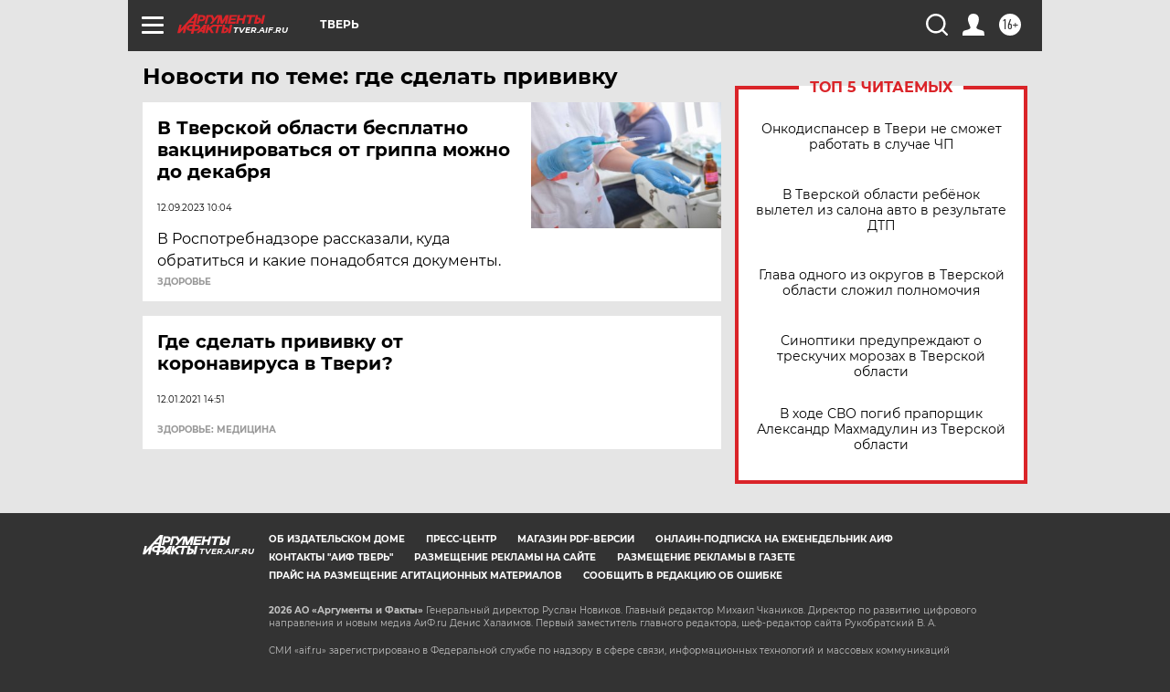

--- FILE ---
content_type: text/html
request_url: https://tns-counter.ru/nc01a**R%3Eundefined*aif_ru/ru/UTF-8/tmsec=aif_ru/737794342***
body_size: -72
content:
3ADD750469705121X1768968481:3ADD750469705121X1768968481